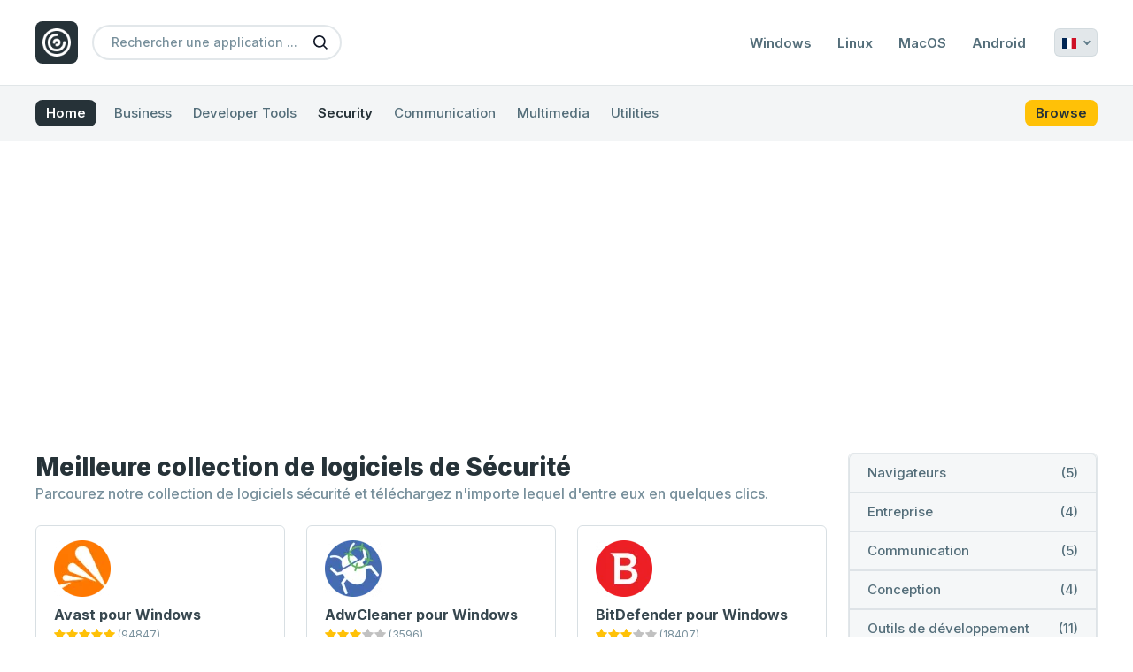

--- FILE ---
content_type: text/html; charset=UTF-8
request_url: https://fr.filester.net/category/security
body_size: 5917
content:
<!DOCTYPE html>
<html lang="fr" dir="ltr">

<head>
    <meta charset="UTF-8">
    <meta name="viewport" content="user-scalable=yes, width=device-width, initial-scale=1.0">
    <meta http-equiv="X-UA-Compatible" content="ie=edge">
    <meta name="csrf-token" content="aIKZh3YWCwsHr4YUu5Voc3MPtwzsOFqCfNrcxUPH" />
    <meta name="robots" content="index, follow">

    <link rel="canonical" href="https://fr.filester.net/category/security">

    <title>Meilleure collection de logiciels de Sécurité | Filester</title>

        <link rel="alternate" hreflang="x-default" href="https://filester.net/category/security" />
            <link rel="alternate" hreflang="en" href="https://filester.net/category/security" />
            <link rel="alternate" hreflang="ru" href="https://ru.filester.net/category/security" />
            <link rel="alternate" hreflang="de" href="https://de.filester.net/category/security" />
            <link rel="alternate" hreflang="fr" href="https://fr.filester.net/category/security" />
            <link rel="alternate" hreflang="es" href="https://es.filester.net/category/security" />
            <link rel="alternate" hreflang="it" href="https://it.filester.net/category/security" />
            <link rel="alternate" hreflang="pt" href="https://pt.filester.net/category/security" />
    
    <meta name="description" content="Parcourez notre collection de logiciels sécurité et téléchargez n&#039;importe lequel d&#039;entre eux en quelques clics.">
    <meta name="keywords"
        content="filester, software, download, software download, category, latest, direct, free, sécurité">

    <meta property="og:title" content="Meilleure collection de logiciels de Sécurité | Filester" />
    <meta property="og:description" content="Parcourez notre collection de logiciels sécurité et téléchargez n&#039;importe lequel d&#039;entre eux en quelques clics." />
    <meta property="og:image" content="https://fr.filester.net/images/meta.jpg" />

    <meta name="twitter:title" content="Meilleure collection de logiciels de Sécurité | Filester">
    <meta name="twitter:description" content="Parcourez notre collection de logiciels sécurité et téléchargez n&#039;importe lequel d&#039;entre eux en quelques clics.">
    <meta name="twitter:image" content="https://fr.filester.net/images/meta.jpg">
    <meta name="twitter:card" content="summary_large_image">

    <script type="application/ld+json">
    {
        "@context": "https://schema.org",
        "@graph": [
            { 
                "@type": "Person", 
                "@id": "https://fr.filester.net/#person", 
                "name": "Filester" 
            },
            {
                "@type": "WebSite",
                "@id": "https://fr.filester.net/#website",
                "url": "https://fr.filester.net",
                "name": "Filester",
                "publisher": { "@id": "https://fr.filester.net/#person" },
                "inLanguage": "fr-FR"
            },
            {
                "@type": "Series",
                "url": "https://fr.filester.net/category/security",
                "name": "Security",
                "mainEntityOfPage": {
                    "@type": "WebPage",
                    "@id": "https://fr.filester.net"
                }
            }, 
            {
                "@type": "CollectionPage",
                "@id": "https://fr.filester.net/#webpage",
                "url": "https://fr.filester.net/category/security",
                "name": "Meilleure collection de logiciels de Sécurité | Filester",
                "about": { 
                    "@id": "https://fr.filester.net/#person" 
                },
                "isPartOf": { 
                    "@id": "https://fr.filester.net/#website" 
                },
                "inLanguage": "fr-FR"
            },
            {
                "@type": "BreadcrumbList",
                "itemListElement": [
                    {
                        "@type": "ListItem",
                        "position": 1,
                            "item": {
                                "@id": "https://fr.filester.net",
                                "name": "Accueil"
                            }
                    },
                    {
                        "@type": "ListItem",
                        "position": 2,
                        "item": {
                            "@id": "https://fr.filester.net/category/security",
                            "name": "Sécurité"
                        }
                    }
                ]
            }
        ]
    }
</script>

    <meta property="og:locale" content="fr_FR" />
    <meta property="og:type" content="website" />
    <meta property="og:url" content="https://fr.filester.net/category/security" />
    <meta property="og:site_name" content="Filester" />

    <!-- Favicon -->
    <link rel="apple-touch-icon" sizes="57x57" href="https://fr.filester.net/images/favicon/apple-icon-57x57.png">
    <link rel="apple-touch-icon" sizes="60x60" href="https://fr.filester.net/images/favicon/apple-icon-60x60.png">
    <link rel="apple-touch-icon" sizes="72x72" href="https://fr.filester.net/images/favicon/apple-icon-72x72.png">
    <link rel="apple-touch-icon" sizes="76x76" href="https://fr.filester.net/images/favicon/apple-icon-76x76.png">
    <link rel="apple-touch-icon" sizes="114x114" href="https://fr.filester.net/images/favicon/apple-icon-114x114.png">
    <link rel="apple-touch-icon" sizes="120x120" href="https://fr.filester.net/images/favicon/apple-icon-120x120.png">
    <link rel="apple-touch-icon" sizes="144x144" href="https://fr.filester.net/images/favicon/apple-icon-144x144.png">
    <link rel="apple-touch-icon" sizes="152x152" href="https://fr.filester.net/images/favicon/apple-icon-152x152.png">
    <link rel="apple-touch-icon" sizes="180x180" href="https://fr.filester.net/images/favicon/apple-icon-180x180.png">
    <link rel="icon" type="image/png" sizes="192x192"
        href="https://fr.filester.net/images/favicon/android-icon-192x192.png">
    <link rel="icon" type="image/png" sizes="32x32" href="https://fr.filester.net/images/favicon/favicon-32x32.png">
    <link rel="icon" type="image/png" sizes="96x96" href="https://fr.filester.net/images/favicon/favicon-96x96.png">
    <link rel="icon" type="image/png" sizes="16x16" href="https://fr.filester.net/images/favicon/favicon-16x16.png">
    <link rel="manifest" href="https://fr.filester.net/images/favicon/manifest.json">
    <meta name="msapplication-TileColor" content="#FFC107">
    <meta name="msapplication-TileImage" content="https://fr.filester.net/images/favicon/ms-icon-144x144.png">
    <meta name="theme-color" content="#FFC107">

    <!-- Fonts -->
    <link rel="dns-prefetch" href="//fonts.googleapis.com">
    <link rel="dns-prefetch" href="//fonts.gstatic.com">
    <link rel="preconnect" href="//fonts.gstatic.com" crossorigin>

    <link rel="stylesheet" href="//fonts.googleapis.com/css2?family=Inter:wght@400;500;600;700;800&display=swap">
    <link rel="preload" href="//fonts.gstatic.com/s/inter/v12/UcC73FwrK3iLTeHuS_fvQtMwCp50KnMa1ZL7.woff2"
        as="font" type="font/woff2" importance="high" crossorigin>

    <!-- Styles -->
    <link rel="stylesheet" href="https://fr.filester.net/css/libraries.css">
    <link rel="stylesheet" href="/css/app.css?id=7fc6512e3425b150c586f17da94cb711">

            <!-- Google Services -->
        <link rel="dns-prefetch" href="//adservice.google.com/">
        <link rel="dns-prefetch" href="//googleads.g.doubleclick.net/">
        <link rel="dns-prefetch" href="//www.googletagservices.com/">
        <link rel="dns-prefetch" href="//tpc.googlesyndication.com/">
        <link rel="dns-prefetch" href="//www.google-analytics.com">

        <!-- Google Services -->
        <link rel="preconnect" href="//adservice.google.com/" crossorigin>
        <link rel="preconnect" href="//googleads.g.doubleclick.net/" crossorigin>
        <link rel="preconnect" href="//www.googletagservices.com/" crossorigin>
        <link rel="preconnect" href="//tpc.googlesyndication.com/" crossorigin>
        <link rel="preconnect" href="//www.google-analytics.com" crossorigin>

        <!-- Google tag (gtag.js) -->
        <script async src="https://www.googletagmanager.com/gtag/js?id=G-LE5WV5MPXG"></script>
        <script>
            window.dataLayer = window.dataLayer || [];

            function gtag() {
                dataLayer.push(arguments);
            }
            gtag('js', new Date());

            gtag('config', 'G-LE5WV5MPXG');
        </script>

        <script async src="https://pagead2.googlesyndication.com/pagead/js/adsbygoogle.js?client=ca-pub-3259037490784528"
            crossorigin="anonymous"></script>
    
</head>

<body class="bg-white">
    <div class="wrapper">
        <header class="header">
            <div class="container">
                <div class="header-inner">
                    <div class="header-logo">
                        <a href="https://fr.filester.net" class="brand-logo">
                            <img src="https://fr.filester.net/images/logo.png" width="40" height="32"
                                title="Dernière collection de logiciels | Filester"
                                alt="Filester Logo">
                        </a>
                    </div>

                    <div class="header-action">
                        <div class="search-open">
                            <button aria-label="Rechercher une application">
                                <i class="icon-search"></i>
                            </button>
                        </div>
                        <div class="menu-open">
                            <button aria-label="Tout parcourir">
                                <i class="icon-all"></i>
                            </button>
                        </div>
                    </div>

                    <div id="searchBar">
                        <div class="search">
                            <form action="https://fr.filester.net/search" method="GET" autocomplete="off">
                                <input name="keyword" placeholder="Rechercher une application ..."
                                    minlength="3" value="">
                                <button aria-label="Rechercher une application">
                                    <i class="icon-search"></i>
                                </button>
                            </form>
                        </div>
                    </div>

                                            <div id="menu">
                            <div class="menu">
                                <ul>
                                                                            <li><a href="https://fr.filester.net/platform/windows"
                                                class="">Windows</a>
                                        </li>
                                                                            <li><a href="https://fr.filester.net/platform/linux"
                                                class="">Linux</a>
                                        </li>
                                                                            <li><a href="https://fr.filester.net/platform/mac"
                                                class="">MacOS</a>
                                        </li>
                                                                            <li><a href="https://fr.filester.net/platform/android"
                                                class="">Android</a>
                                        </li>
                                                                    </ul>
                            </div>
                        </div>
                    
                                            <div class="langSwitcher">
                            <div class="relative">
                                <div id="showLang">
                                    <span
                                        class="fi fi-fr"></span>
                                    <i></i>
                                </div>
                                <div id="langList">
                                    <ul>
                                                                                                                                <li>
                                                <a rel="alternate" hreflang="en"
                                                    href="https://filester.net/category/security">
                                                    <i
                                                        class="fi fi-us"></i>
                                                    <strong>English</strong>
                                                    <span>(English)</span>
                                                </a>
                                            </li>
                                                                                                                                <li>
                                                <a rel="alternate" hreflang="ru"
                                                    href="https://ru.filester.net/category/security">
                                                    <i
                                                        class="fi fi-ru"></i>
                                                    <strong>Russian</strong>
                                                    <span>(русский)</span>
                                                </a>
                                            </li>
                                                                                                                                <li>
                                                <a rel="alternate" hreflang="de"
                                                    href="https://de.filester.net/category/security">
                                                    <i
                                                        class="fi fi-de"></i>
                                                    <strong>German</strong>
                                                    <span>(Deutsch)</span>
                                                </a>
                                            </li>
                                                                                                                                <li>
                                                <a rel="alternate" hreflang="fr"
                                                    href="https://fr.filester.net/category/security">
                                                    <i
                                                        class="fi fi-fr"></i>
                                                    <strong>French</strong>
                                                    <span>(français)</span>
                                                </a>
                                            </li>
                                                                                                                                <li>
                                                <a rel="alternate" hreflang="es"
                                                    href="https://es.filester.net/category/security">
                                                    <i
                                                        class="fi fi-es"></i>
                                                    <strong>Spanish</strong>
                                                    <span>(español)</span>
                                                </a>
                                            </li>
                                                                                                                                <li>
                                                <a rel="alternate" hreflang="it"
                                                    href="https://it.filester.net/category/security">
                                                    <i
                                                        class="fi fi-it"></i>
                                                    <strong>Italian</strong>
                                                    <span>(italiano)</span>
                                                </a>
                                            </li>
                                                                                                                                <li>
                                                <a rel="alternate" hreflang="pt"
                                                    href="https://pt.filester.net/category/security">
                                                    <i
                                                        class="fi fi-pt"></i>
                                                    <strong>Portuguese</strong>
                                                    <span>(português)</span>
                                                </a>
                                            </li>
                                                                            </ul>
                                </div>
                            </div>
                        </div>
                    
                </div>
            </div>
        </header>

                    <nav class="categoryBar">
                <div id="categoryBar">
                    <div class="categoryBar-inner">
                        <div class="container">
                            <div class="navigation">
                                <ul>
                                    <li><a href="https://fr.filester.net" class="primary">Home</a></li>
                                                                            <li>
                                            <a href="https://fr.filester.net/category/business"
                                                 class="" >
                                                Business
                                            </a>
                                        </li>
                                                                            <li>
                                            <a href="https://fr.filester.net/category/developer-tools"
                                                 class="" >
                                                Developer Tools
                                            </a>
                                        </li>
                                                                            <li>
                                            <a href="https://fr.filester.net/category/security"
                                                 class="active" >
                                                Security
                                            </a>
                                        </li>
                                                                            <li>
                                            <a href="https://fr.filester.net/category/communication"
                                                 class="" >
                                                Communication
                                            </a>
                                        </li>
                                                                            <li>
                                            <a href="https://fr.filester.net/category/multimedia"
                                                 class="" >
                                                Multimedia
                                            </a>
                                        </li>
                                                                            <li>
                                            <a href="https://fr.filester.net/category/utilities"
                                                 class="" >
                                                Utilities
                                            </a>
                                        </li>
                                                                        <li><a href="https://fr.filester.net/browse" class="secondary ml-1.5">Browse</a></li>
                                </ul>
                            </div>
                        </div>
                    </div>
                </div>
            </nav>
        
        <main class="py-8 md:py-10">
            
    <section id="placement">
        <div class="container">
            <div id="place_top" class="placement mb-6 md:mb-8">
                <ins class="adsbygoogle" style="display:block" data-ad-client="ca-pub-3259037490784528"
                    data-ad-slot="5557507767" data-ad-format="auto" data-full-width-responsive="true"></ins>
                <script>
                    (adsbygoogle = window.adsbygoogle || []).push({});
                </script>
            </div>
        </div>
    </section>

    <section id="apps">
        <div class="container">

            <div class="layout">
                <div class="main">

                    <div class="space-y-4 md:space-y-8">
                        <div id="appTop" class="app-section">
                            <div class="hero">
                                <h1 title="Meilleure collection de logiciels de Sécurité">Meilleure collection de logiciels de Sécurité</h1>
                                <p>Parcourez notre collection de logiciels sécurité et téléchargez n&#039;importe lequel d&#039;entre eux en quelques clics.</p>
                            </div>

                                                            <div class="app-list grid grid-cols-1 md:grid-cols-2 xl:grid-cols-3 gap-x-4 md:gap-x-6 gap-y-4 md:gap-y-6">
                                                                            <article id="app-item-90" class="appItem">
    <div class="appItemInner">
        <div class="appItemIcon">
            <a href="https://fr.filester.net/app/download-avast">
                <img src="https://fr.filester.net/images/lazy/app.jpg" data-src="https://fr.filester.net/images/apps/avast-795.webp"
                    class="lozad" title="Avast Logo"
                    alt="Avast Logo" width="64" height="64">
            </a>
        </div>
        <div class="appItemBody">
            <div class="app-item-title">
                <a href="https://fr.filester.net/app/download-avast">
                    <h4 title="Télécharger Avast pour Windows">
                        Avast pour Windows
                    </h4>
                </a>
            </div>
            <div class="app-item-review">
                <div class="votedStars" title="4.7 sur 94847 votes">
                    <i class="icon-star active"></i>
                    <i class="icon-star active"></i>
                    <i class="icon-star active"></i>
                    <i class="icon-star active"></i>
                    <i class="icon-star active"></i>
                    </div>

<div class="countStarts">
    <p>(94847)</p>
</div>
            </div>
            <div class="app-item-content">
                <p>Logiciel antivirus Avast de premier plan pour Windows. Vous pouvez en savoir plus et télécharger l&#039;application à partir d&#039;ici.</p>
            </div>
            <div class="app-item-category">
                <a title="Parcourir Security"
                    href="https://fr.filester.net/category/security">
                    <h6>Sécurité</h6>
                </a>
            </div>
        </div>
    </div>
</article>
                                                                                                                    <article id="app-item-72" class="appItem">
    <div class="appItemInner">
        <div class="appItemIcon">
            <a href="https://fr.filester.net/app/download-adwcleaner">
                <img src="https://fr.filester.net/images/lazy/app.jpg" data-src="https://fr.filester.net/images/apps/shadow-windows.webp"
                    class="lozad" title="AdwCleaner Logo"
                    alt="AdwCleaner Logo" width="64" height="64">
            </a>
        </div>
        <div class="appItemBody">
            <div class="app-item-title">
                <a href="https://fr.filester.net/app/download-adwcleaner">
                    <h4 title="Télécharger AdwCleaner pour Windows">
                        AdwCleaner pour Windows
                    </h4>
                </a>
            </div>
            <div class="app-item-review">
                <div class="votedStars" title="3.3 sur 3596 votes">
                    <i class="icon-star active"></i>
                    <i class="icon-star active"></i>
                    <i class="icon-star active"></i>
                            <i class="icon-star"></i>
                    <i class="icon-star"></i>
            </div>

<div class="countStarts">
    <p>(3596)</p>
</div>
            </div>
            <div class="app-item-content">
                <p>AdwCleaner est un outil puissant qui supprime les logiciels publicitaires, les logiciels malveillants et les programmes indésirables en un clin d&#039;œil. Vous pouvez en savoir plus et télécharger l&#039;application à partir d&#039;ici.</p>
            </div>
            <div class="app-item-category">
                <a title="Parcourir Security"
                    href="https://fr.filester.net/category/security">
                    <h6>Sécurité</h6>
                </a>
            </div>
        </div>
    </div>
</article>
                                                                                                                    <article id="app-item-55" class="appItem">
    <div class="appItemInner">
        <div class="appItemIcon">
            <a href="https://fr.filester.net/app/download-bitdefender">
                <img src="https://fr.filester.net/images/lazy/app.jpg" data-src="https://fr.filester.net/images/apps/bitdefender-197.webp"
                    class="lozad" title="BitDefender Logo"
                    alt="BitDefender Logo" width="64" height="64">
            </a>
        </div>
        <div class="appItemBody">
            <div class="app-item-title">
                <a href="https://fr.filester.net/app/download-bitdefender">
                    <h4 title="Télécharger BitDefender pour Windows">
                        BitDefender pour Windows
                    </h4>
                </a>
            </div>
            <div class="app-item-review">
                <div class="votedStars" title="3.4 sur 18407 votes">
                    <i class="icon-star active"></i>
                    <i class="icon-star active"></i>
                    <i class="icon-star active"></i>
                            <i class="icon-star"></i>
                    <i class="icon-star"></i>
            </div>

<div class="countStarts">
    <p>(18407)</p>
</div>
            </div>
            <div class="app-item-content">
                <p>BitDefender est un logiciel de sécurité avancé qui protège vos appareils contre les menaces en ligne. Vous pouvez en savoir plus et télécharger l&#039;application à partir d&#039;ici.</p>
            </div>
            <div class="app-item-category">
                <a title="Parcourir Security"
                    href="https://fr.filester.net/category/security">
                    <h6>Sécurité</h6>
                </a>
            </div>
        </div>
    </div>
</article>
                                                                                                                    <article id="app-item-41" class="appItem">
    <div class="appItemInner">
        <div class="appItemIcon">
            <a href="https://fr.filester.net/app/download-iobit-malware-fighter">
                <img src="https://fr.filester.net/images/lazy/app.jpg" data-src="https://fr.filester.net/images/apps/iobit-malware-fighter-456.webp"
                    class="lozad" title="IObit Malware Fighter Logo"
                    alt="IObit Malware Fighter Logo" width="64" height="64">
            </a>
        </div>
        <div class="appItemBody">
            <div class="app-item-title">
                <a href="https://fr.filester.net/app/download-iobit-malware-fighter">
                    <h4 title="Télécharger IObit Malware Fighter pour Windows">
                        IObit Malware Fighter pour Windows
                    </h4>
                </a>
            </div>
            <div class="app-item-review">
                <div class="votedStars" title="3.8 sur 28714 votes">
                    <i class="icon-star active"></i>
                    <i class="icon-star active"></i>
                    <i class="icon-star active"></i>
                    <i class="icon-star active"></i>
                            <i class="icon-star"></i>
            </div>

<div class="countStarts">
    <p>(28714)</p>
</div>
            </div>
            <div class="app-item-content">
                <p>Skype est un outil de communication pour la visiophonie basée sur VoIP, la visioconférence et les appels vocaux. Vous pouvez en savoir plus et télécharger l&#039;application ici.</p>
            </div>
            <div class="app-item-category">
                <a title="Parcourir Security"
                    href="https://fr.filester.net/category/security">
                    <h6>Sécurité</h6>
                </a>
            </div>
        </div>
    </div>
</article>
                                                                                                                    <article id="app-item-11" class="appItem">
    <div class="appItemInner">
        <div class="appItemIcon">
            <a href="https://fr.filester.net/app/download-malwarebytes">
                <img src="https://fr.filester.net/images/lazy/app.jpg" data-src="https://fr.filester.net/images/apps/malwarebytes.webp"
                    class="lozad" title="Malwarebytes Logo"
                    alt="Malwarebytes Logo" width="64" height="64">
            </a>
        </div>
        <div class="appItemBody">
            <div class="app-item-title">
                <a href="https://fr.filester.net/app/download-malwarebytes">
                    <h4 title="Télécharger Malwarebytes pour Windows">
                        Malwarebytes pour Windows
                    </h4>
                </a>
            </div>
            <div class="app-item-review">
                <div class="votedStars" title="3.7 sur 39612 votes">
                    <i class="icon-star active"></i>
                    <i class="icon-star active"></i>
                    <i class="icon-star active"></i>
                    <i class="icon-star active"></i>
                            <i class="icon-star"></i>
            </div>

<div class="countStarts">
    <p>(39612)</p>
</div>
            </div>
            <div class="app-item-content">
                <p>Malwarebytes est un logiciel anti-malware et de sécurité pour vous protéger des menaces en ligne. Vous pouvez en savoir plus et télécharger l&#039;application à partir d&#039;ici.</p>
            </div>
            <div class="app-item-category">
                <a title="Parcourir Security"
                    href="https://fr.filester.net/category/security">
                    <h6>Sécurité</h6>
                </a>
            </div>
        </div>
    </div>
</article>
                                                                                                            </div>
                            
                            <div class="pagination">
                                
                            </div>
                        </div>

                        <div id="appBottom" class="app-section">
                            <div class="app-section-title">
                                <h4 title="Catégorie : Sécurité">Catégorie : Sécurité</h4>
                                <div class="separator"></div>
                            </div>
                            <div class="app-section-body">
                                <div class="content space-y-2 md:space-y-4">
                                    <p>Ici, nous avons rassemblé une large sélection de logiciels et d&#039;applications dans la catégorie [Multimédia] afin que les utilisateurs puissent trouver rapidement et facilement le bon logiciel. De plus, notre liste est régulièrement mise à jour afin que les utilisateurs puissent accéder aux dernières versions de logiciels.</p>
                                    <p>L&#039;utilisation de l&#039;outil approprié vous aidera à maximiser à la fois votre efficacité et votre efficacité. Par conséquent, nous veillons à ce que cette page soit continuellement mise à jour avec les nouvelles versions de logiciels, car nous comprenons l&#039;importance de sélectionner le bon programme pour vos besoins.</p>
                                    <p>Notre objectif est de faciliter votre recherche du bon logiciel. Veuillez prendre le temps d&#039;explorer toutes les options afin de trouver le logiciel qui correspond le mieux à vos besoins. Si vous avez des questions ou avez besoin d&#039;aide, n&#039;hésitez pas à nous contacter.</p>
                                </div>
                            </div>
                        </div>
                    </div>

                </div>

                <div class="sidebar">
                    <aside id="sidebar" class="category-list">
            <ul class="grid grid-cols-1 sm:grid-cols-3 md:grid-cols-1">
                            <li class="group">
                    <a class=" group-first:rounded-t-md group-first:sm:rounded-tr-none group-first:md:rounded-tr-md group-last:rounded-b-md group-last:sm:rounded-bl-none group-last:md:rounded-bl-md" href="https://fr.filester.net/category/browsers">
                        <span>Navigateurs</span>
                        <strong>(5)</strong>
                    </a>
                </li>
                            <li class="group">
                    <a class=" group-first:rounded-t-md group-first:sm:rounded-tr-none group-first:md:rounded-tr-md group-last:rounded-b-md group-last:sm:rounded-bl-none group-last:md:rounded-bl-md" href="https://fr.filester.net/category/business">
                        <span>Entreprise</span>
                        <strong>(4)</strong>
                    </a>
                </li>
                            <li class="group">
                    <a class=" group-first:rounded-t-md group-first:sm:rounded-tr-none group-first:md:rounded-tr-md group-last:rounded-b-md group-last:sm:rounded-bl-none group-last:md:rounded-bl-md" href="https://fr.filester.net/category/communication">
                        <span>Communication</span>
                        <strong>(5)</strong>
                    </a>
                </li>
                            <li class="group">
                    <a class=" group-first:rounded-t-md group-first:sm:rounded-tr-none group-first:md:rounded-tr-md group-last:rounded-b-md group-last:sm:rounded-bl-none group-last:md:rounded-bl-md" href="https://fr.filester.net/category/design">
                        <span>Conception</span>
                        <strong>(4)</strong>
                    </a>
                </li>
                            <li class="group">
                    <a class=" group-first:rounded-t-md group-first:sm:rounded-tr-none group-first:md:rounded-tr-md group-last:rounded-b-md group-last:sm:rounded-bl-none group-last:md:rounded-bl-md" href="https://fr.filester.net/category/developer-tools">
                        <span>Outils de développement</span>
                        <strong>(11)</strong>
                    </a>
                </li>
                            <li class="group">
                    <a class=" group-first:rounded-t-md group-first:sm:rounded-tr-none group-first:md:rounded-tr-md group-last:rounded-b-md group-last:sm:rounded-bl-none group-last:md:rounded-bl-md" href="https://fr.filester.net/category/drivers">
                        <span>Pilotes</span>
                        <strong>(5)</strong>
                    </a>
                </li>
                            <li class="group">
                    <a class=" group-first:rounded-t-md group-first:sm:rounded-tr-none group-first:md:rounded-tr-md group-last:rounded-b-md group-last:sm:rounded-bl-none group-last:md:rounded-bl-md" href="https://fr.filester.net/category/educational">
                        <span>Éducatif</span>
                        <strong>(3)</strong>
                    </a>
                </li>
                            <li class="group">
                    <a class=" group-first:rounded-t-md group-first:sm:rounded-tr-none group-first:md:rounded-tr-md group-last:rounded-b-md group-last:sm:rounded-bl-none group-last:md:rounded-bl-md" href="https://fr.filester.net/category/enhancement">
                        <span>Amélioration</span>
                        <strong>(7)</strong>
                    </a>
                </li>
                            <li class="group">
                    <a class=" group-first:rounded-t-md group-first:sm:rounded-tr-none group-first:md:rounded-tr-md group-last:rounded-b-md group-last:sm:rounded-bl-none group-last:md:rounded-bl-md" href="https://fr.filester.net/category/entertainment">
                        <span>Divertissement</span>
                        <strong>(5)</strong>
                    </a>
                </li>
                            <li class="group">
                    <a class=" group-first:rounded-t-md group-first:sm:rounded-tr-none group-first:md:rounded-tr-md group-last:rounded-b-md group-last:sm:rounded-bl-none group-last:md:rounded-bl-md" href="https://fr.filester.net/category/games">
                        <span>Jeux</span>
                        <strong>(4)</strong>
                    </a>
                </li>
                            <li class="group">
                    <a class=" group-first:rounded-t-md group-first:sm:rounded-tr-none group-first:md:rounded-tr-md group-last:rounded-b-md group-last:sm:rounded-bl-none group-last:md:rounded-bl-md" href="https://fr.filester.net/category/health">
                        <span>Santé</span>
                        <strong>(4)</strong>
                    </a>
                </li>
                            <li class="group">
                    <a class=" group-first:rounded-t-md group-first:sm:rounded-tr-none group-first:md:rounded-tr-md group-last:rounded-b-md group-last:sm:rounded-bl-none group-last:md:rounded-bl-md" href="https://fr.filester.net/category/lifestyle">
                        <span>Style de vie</span>
                        <strong>(4)</strong>
                    </a>
                </li>
                            <li class="group">
                    <a class=" group-first:rounded-t-md group-first:sm:rounded-tr-none group-first:md:rounded-tr-md group-last:rounded-b-md group-last:sm:rounded-bl-none group-last:md:rounded-bl-md" href="https://fr.filester.net/category/multimedia">
                        <span>Multimédia</span>
                        <strong>(7)</strong>
                    </a>
                </li>
                            <li class="group">
                    <a class="active group-first:rounded-t-md group-first:sm:rounded-tr-none group-first:md:rounded-tr-md group-last:rounded-b-md group-last:sm:rounded-bl-none group-last:md:rounded-bl-md" href="https://fr.filester.net/category/security">
                        <span>Sécurité</span>
                        <strong>(6)</strong>
                    </a>
                </li>
                            <li class="group">
                    <a class=" group-first:rounded-t-md group-first:sm:rounded-tr-none group-first:md:rounded-tr-md group-last:rounded-b-md group-last:sm:rounded-bl-none group-last:md:rounded-bl-md" href="https://fr.filester.net/category/shopping">
                        <span>Shopping</span>
                        <strong>(4)</strong>
                    </a>
                </li>
                            <li class="group">
                    <a class=" group-first:rounded-t-md group-first:sm:rounded-tr-none group-first:md:rounded-tr-md group-last:rounded-b-md group-last:sm:rounded-bl-none group-last:md:rounded-bl-md" href="https://fr.filester.net/category/smart-home">
                        <span>Maison intelligente</span>
                        <strong>(4)</strong>
                    </a>
                </li>
                            <li class="group">
                    <a class=" group-first:rounded-t-md group-first:sm:rounded-tr-none group-first:md:rounded-tr-md group-last:rounded-b-md group-last:sm:rounded-bl-none group-last:md:rounded-bl-md" href="https://fr.filester.net/category/social-media">
                        <span>Médias sociaux</span>
                        <strong>(4)</strong>
                    </a>
                </li>
                            <li class="group">
                    <a class=" group-first:rounded-t-md group-first:sm:rounded-tr-none group-first:md:rounded-tr-md group-last:rounded-b-md group-last:sm:rounded-bl-none group-last:md:rounded-bl-md" href="https://fr.filester.net/category/sports">
                        <span>Sports</span>
                        <strong>(4)</strong>
                    </a>
                </li>
                            <li class="group">
                    <a class=" group-first:rounded-t-md group-first:sm:rounded-tr-none group-first:md:rounded-tr-md group-last:rounded-b-md group-last:sm:rounded-bl-none group-last:md:rounded-bl-md" href="https://fr.filester.net/category/travel">
                        <span>Voyage</span>
                        <strong>(3)</strong>
                    </a>
                </li>
                            <li class="group">
                    <a class=" group-first:rounded-t-md group-first:sm:rounded-tr-none group-first:md:rounded-tr-md group-last:rounded-b-md group-last:sm:rounded-bl-none group-last:md:rounded-bl-md" href="https://fr.filester.net/category/utilities">
                        <span>Utilitaires</span>
                        <strong>(15)</strong>
                    </a>
                </li>
                    </ul>
    </aside>                </div>
            </div>
        </div>
    </section>

    <section id="placement">
        <div class="container">
            <div id="place_top" class="placement mt-6 md:mt-8">
                <ins class="adsbygoogle" style="display:block" data-ad-client="ca-pub-3259037490784528"
                    data-ad-slot="5557507767" data-ad-format="auto" data-full-width-responsive="true"></ins>
                <script>
                    (adsbygoogle = window.adsbygoogle || []).push({});
                </script>
            </div>
        </div>
    </section>

        </main>

        <footer class="footer">
            <div class="container">

                <!-- Footer : Top -->
                <div class="footer-top">
                    <div class="footer-top-inner">
                        <div class="footer-top-left">
                            <div class="copyright">
                                <p>
                                    <span>&copy; Copyright 2026</span>
                                    <a href="https://fr.filester.net"
                                        title="Filester - Dernière collection de logiciels">Filester.</a>
                                    <span>Tous droits réservés.</span>
                                </p>
                            </div>
                        </div>
                        <div class="footer-top-right">
                            <div class="social-icons">
                                <ul>
                                    <li><a title="Filester Social: Facebook"
                                            href="#" target="_blank">
                                            <i class="icon-social-facebook"></i>
                                        </a></li>
                                    <li><a title="Filester Social: Twitter"
                                            href="#" target="_blank">
                                            <i class="icon-social-twitter"></i>
                                        </a></li>
                                    <li><a title="Filester Social: Instagram"
                                            href="#" target="_blank">
                                            <i class="icon-social-instagram"></i>
                                        </a></li>
                                    <li><a title="Filester Social: Youtube"
                                            href="#" target="_blank">
                                            <i class="icon-social-youtube"></i>
                                        </a></li>
                                    <li><a title="Filester Social: Pinterest"
                                            href="#" target="_blank">
                                            <i class="icon-social-pinterest"></i>
                                        </a></li>
                                </ul>
                            </div>
                        </div>
                    </div>

                    <div class="footer-separator"></div>
                </div>

                <!-- Footer : Bottom -->
                <div class="footer-bottom">
                    <div class="footer-bottom-inner">
                                                    <div class="footer-pages">
                                <ul>
                                                                            <li>
                                            <a
                                                href="https://fr.filester.net/page/privacy-policy">Politique de confidentialité</a>
                                        </li>
                                                                            <li>
                                            <a
                                                href="https://fr.filester.net/page/terms-and-conditions">Conditions d&#039;utilisation</a>
                                        </li>
                                                                            <li>
                                            <a
                                                href="https://fr.filester.net/page/dmca">DMCA</a>
                                        </li>
                                                                            <li>
                                            <a
                                                href="https://fr.filester.net/page/about-us">À propos</a>
                                        </li>
                                                                        <li>
                                        <a href="https://fr.filester.net/contact">Contact</a>
                                    </li>
                                </ul>
                            </div>
                                            </div>
                    <div class="credit">
                        <div class="caption">
                            <p>
                                <span>Tous les noms de produits et marques appartiennent à leurs propriétaires respectifs.</span>
                            </p>
                        </div>
                    </div>
                </div>
            </div>
        </footer>

        
    </div>

            <div id="guestValidate"></div>
    
    
    <script src="https://fr.filester.net/js/libraries.js"></script>
    <script src="https://fr.filester.net/js/main.js"></script>
<script defer src="https://static.cloudflareinsights.com/beacon.min.js/vcd15cbe7772f49c399c6a5babf22c1241717689176015" integrity="sha512-ZpsOmlRQV6y907TI0dKBHq9Md29nnaEIPlkf84rnaERnq6zvWvPUqr2ft8M1aS28oN72PdrCzSjY4U6VaAw1EQ==" data-cf-beacon='{"version":"2024.11.0","token":"3da6b5d576a64bc38d078b40a66b767e","r":1,"server_timing":{"name":{"cfCacheStatus":true,"cfEdge":true,"cfExtPri":true,"cfL4":true,"cfOrigin":true,"cfSpeedBrain":true},"location_startswith":null}}' crossorigin="anonymous"></script>
</body>

</html>


--- FILE ---
content_type: text/html; charset=utf-8
request_url: https://www.google.com/recaptcha/api2/aframe
body_size: 269
content:
<!DOCTYPE HTML><html><head><meta http-equiv="content-type" content="text/html; charset=UTF-8"></head><body><script nonce="zsSOZ8k5DY4BJYwJAIMnZA">/** Anti-fraud and anti-abuse applications only. See google.com/recaptcha */ try{var clients={'sodar':'https://pagead2.googlesyndication.com/pagead/sodar?'};window.addEventListener("message",function(a){try{if(a.source===window.parent){var b=JSON.parse(a.data);var c=clients[b['id']];if(c){var d=document.createElement('img');d.src=c+b['params']+'&rc='+(localStorage.getItem("rc::a")?sessionStorage.getItem("rc::b"):"");window.document.body.appendChild(d);sessionStorage.setItem("rc::e",parseInt(sessionStorage.getItem("rc::e")||0)+1);localStorage.setItem("rc::h",'1768661613731');}}}catch(b){}});window.parent.postMessage("_grecaptcha_ready", "*");}catch(b){}</script></body></html>